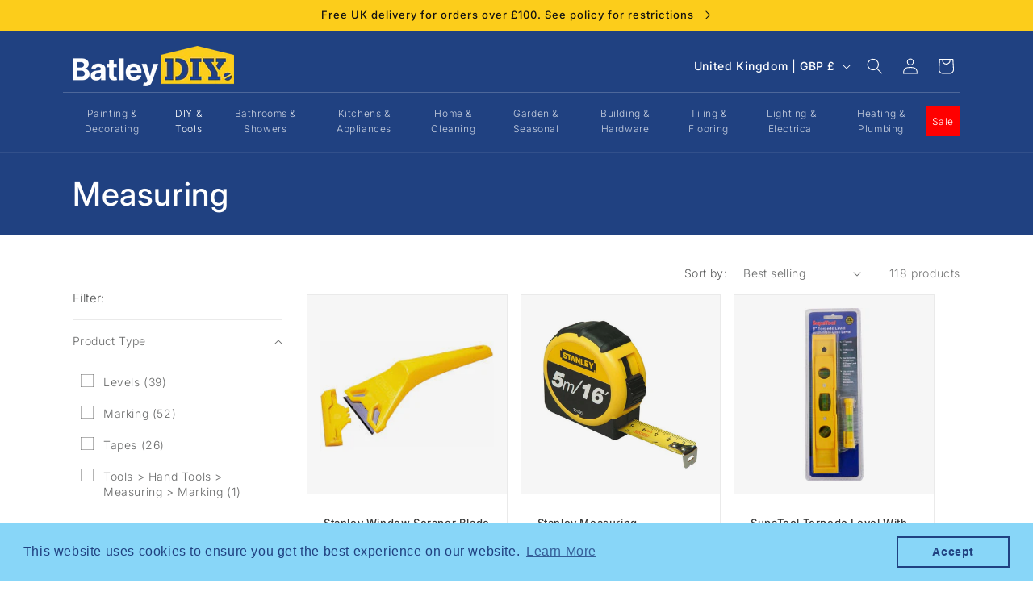

--- FILE ---
content_type: text/css
request_url: https://batleydiy.co.uk/cdn/shop/t/13/assets/component-list-menu.css?v=168442709486054433101732553807
body_size: -364
content:
.list-menu--right{right:0}.list-menu--disclosure{position:absolute;min-width:100%;width:20rem;border:1px solid rgba(var(--color-foreground),.2)}.list-menu--disclosure:focus{outline:none}.list-menu__item--active{text-decoration:underline;text-underline-offset:.3rem}.list-menu__item--active:hover{text-decoration-thickness:.2rem}.list-menu--disclosure.localization-selector{max-height:18rem;overflow:auto;width:10rem;padding:.5rem}@media (min-width: 1024px){.list-menu--inline{display:flex!important;flex-wrap:nowrap}.list-menu__item{justify-content:center;line-height:160%;text-align:center;font-size:1.2rem;padding:0 8px}.header__active-menu-item,.header__menu-item:hover span{text-decoration:none}nav>ul>li{flex:1 1 auto;flex-direction:column;justify-content:center;align-items:center;display:flex}.header{padding-top:10px}}.header__inline-menu{border-top:1px solid;border-color:#fff3;padding-top:16px}nav>ul>li a[href="/collections/sale"]{background-color:red;color:#fff;height:100%}nav>ul>li a[href="/collections/sale"]:hover{background-color:red;color:#fff;height:100%}
/*# sourceMappingURL=/cdn/shop/t/13/assets/component-list-menu.css.map?v=168442709486054433101732553807 */


--- FILE ---
content_type: text/javascript
request_url: https://batleydiy.co.uk/cdn/shop/t/13/compiled_assets/scripts.js?v=33918
body_size: 704
content:
(function(){var __sections__={};(function(){for(var i=0,s=document.getElementById("sections-script").getAttribute("data-sections").split(",");i<s.length;i++)__sections__[s[i]]=!0})(),function(){if(__sections__.header)try{class StickyHeader extends HTMLElement{constructor(){super()}connectedCallback(){this.header=document.querySelector(".section-header"),this.headerIsAlwaysSticky=this.getAttribute("data-sticky-type")==="always"||this.getAttribute("data-sticky-type")==="reduce-logo-size",this.headerBounds={},this.setHeaderHeight(),window.matchMedia("(max-width: 990px)").addEventListener("change",this.setHeaderHeight.bind(this)),this.headerIsAlwaysSticky&&this.header.classList.add("shopify-section-header-sticky"),this.currentScrollTop=0,this.preventReveal=!1,this.predictiveSearch=this.querySelector("predictive-search"),this.onScrollHandler=this.onScroll.bind(this),this.hideHeaderOnScrollUp=()=>this.preventReveal=!0,this.addEventListener("preventHeaderReveal",this.hideHeaderOnScrollUp),window.addEventListener("scroll",this.onScrollHandler,!1),this.createObserver()}setHeaderHeight(){document.documentElement.style.setProperty("--header-height",`${this.header.offsetHeight}px`)}disconnectedCallback(){this.removeEventListener("preventHeaderReveal",this.hideHeaderOnScrollUp),window.removeEventListener("scroll",this.onScrollHandler)}createObserver(){new IntersectionObserver((entries,observer2)=>{this.headerBounds=entries[0].intersectionRect,observer2.disconnect()}).observe(this.header)}onScroll(){const scrollTop=window.pageYOffset||document.documentElement.scrollTop;if(!(this.predictiveSearch&&this.predictiveSearch.isOpen)){if(scrollTop>this.currentScrollTop&&scrollTop>this.headerBounds.bottom){if(this.header.classList.add("scrolled-past-header"),this.preventHide)return;requestAnimationFrame(this.hide.bind(this))}else scrollTop<this.currentScrollTop&&scrollTop>this.headerBounds.bottom?(this.header.classList.add("scrolled-past-header"),this.preventReveal?(window.clearTimeout(this.isScrolling),this.isScrolling=setTimeout(()=>{this.preventReveal=!1},66),requestAnimationFrame(this.hide.bind(this))):requestAnimationFrame(this.reveal.bind(this))):scrollTop<=this.headerBounds.top&&(this.header.classList.remove("scrolled-past-header"),requestAnimationFrame(this.reset.bind(this)));this.currentScrollTop=scrollTop}}hide(){this.headerIsAlwaysSticky||(this.header.classList.add("shopify-section-header-hidden","shopify-section-header-sticky"),this.closeMenuDisclosure(),this.closeSearchModal())}reveal(){this.headerIsAlwaysSticky||(this.header.classList.add("shopify-section-header-sticky","animate"),this.header.classList.remove("shopify-section-header-hidden"))}reset(){this.headerIsAlwaysSticky||this.header.classList.remove("shopify-section-header-hidden","shopify-section-header-sticky","animate")}closeMenuDisclosure(){this.disclosures=this.disclosures||this.header.querySelectorAll("header-menu"),this.disclosures.forEach(disclosure=>disclosure.close())}closeSearchModal(){this.searchModal=this.searchModal||this.header.querySelector("details-modal"),this.searchModal.close(!1)}}customElements.define("sticky-header",StickyHeader)}catch(e){console.error(e)}}(),function(){if(__sections__["main-collection-banner"])try{const accordions=document.querySelectorAll(".accordion"),openAccordion=accordion=>{const content=accordion.querySelector(".accordion__content");accordion.classList.add("accordion__active"),content.style.maxHeight=content.scrollHeight+"px"},closeAccordion=accordion=>{const content=accordion.querySelector(".accordion__content");accordion.classList.remove("accordion__active"),content.style.maxHeight=null};accordions.forEach(accordion=>{const intro=accordion.querySelector(".accordion__intro"),content=accordion.querySelector(".accordion__content");intro.onclick=()=>{content.style.maxHeight?(intro.innerHTML="+ Read more",closeAccordion(accordion)):(accordions.forEach(accordion2=>closeAccordion(accordion2)),intro.innerHTML="- Read less",openAccordion(accordion))}})}catch(e){console.error(e)}}(),function(){if(!(!__sections__["managers-specials"]&&!window.DesignMode))try{let managersSpecials2=function(){console.log("Manages Specials");const swiper=new Swiper(".mySwiper",{slidesPerView:1,spaceBetween:16,grabCursor:!0,breakpoints:{640:{slidesPerView:2,spaceBetween:16},768:{slidesPerView:2,spaceBetween:24},1024:{slidesPerView:3,spaceBetween:24},1280:{slidesPerView:3,spaceBetween:32},1536:{slidesPerView:4,spaceBetween:32}},pagination:{el:".swiper-pagination",clickable:!0,renderBullet:function(index,className){return'<span class="'+className+'"></span>'}}})};var managersSpecials=managersSpecials2;window.addEventListener("DOMContentLoaded",()=>{managersSpecials2()}),Shopify.designMode&&(document.addEventListener("shopify:section:load",event=>managersSpecials2(event.target,!0)),document.addEventListener("shopify:section:reorder",()=>managersSpecials2(document,!0)))}catch(e){console.error(e)}}()})();
//# sourceMappingURL=/cdn/shop/t/13/compiled_assets/scripts.js.map?v=33918
